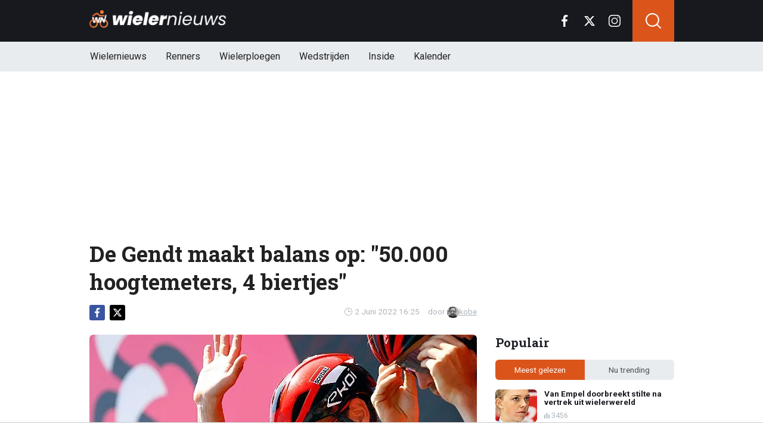

--- FILE ---
content_type: text/html; charset=utf-8
request_url: https://www.wielernieuws.be/news/1595/de-gendt-maakt-balans-op-50000-hoogtemeters-4-biertjes
body_size: 18831
content:
<!doctype html>
<html lang="nl">
<head>

  <!-- Global site tag (gtag.js) - Google Analytics -->
  <script async src="https://www.googletagmanager.com/gtag/js?id=G-YFXVXWJ2TR"></script>
  <script>
    window.dataLayer = window.dataLayer || [];
    function gtag(){
      dataLayer.push(arguments);}
    gtag('js', new Date());

    gtag('config', 'G-YFXVXWJ2TR');
  </script>
  <script>
    // 1. User engagement na 15 seconden
    setTimeout(function() {
      gtag('event', 'user_engagement_15s', {
        event_category: 'engagement',
        event_label: '15_seconds_on_page',
        non_interaction: false
      });
    }, 15000);

    // 2. User engagement na 30 seconden
    setTimeout(function() {
      gtag('event', 'user_engagement_30s', {
        event_category: 'engagement',
        event_label: '30_seconds_on_page',
        non_interaction: false
      });
    }, 30000);

    // 3. Scroll diepte 50% & 75%
    let scroll50 = false, scroll75 = false;
    window.addEventListener("scroll", function () {
      const maxScroll = Math.max(document.documentElement.scrollHeight, document.body.scrollHeight) - window.innerHeight;
      if (maxScroll <= 0) return;
      const scrolled = window.scrollY / maxScroll;
      if (!scroll50 && scrolled >= 0.5) {
        gtag('event', 'scroll_50_percent', {
          event_category: 'engagement',
          non_interaction: true
        });
        scroll50 = true;
      }
      if (!scroll75 && scrolled >= 0.75) {
        gtag('event', 'scroll_75_percent', {
          event_category: 'engagement',
          non_interaction: true
        });
        scroll75 = true;
      }
    });
  </script>





<link rel="preconnect" href="https://fonts.googleapis.com">
<link rel="preconnect" href="https://tags.refinery89.com">
    <meta charset="utf-8">
    <meta name="viewport" content="width=device-width, initial-scale=1">
    <link rel="stylesheet" href="https://www.wielernieuws.be/tpl/media/app/css/app.css?v=42" crossorigin="anonymous">
    <link rel="alternate" type="application/rss+xml" href="https://www.wielernieuws.be/feed/rss.php" title="WielerNieuws RSS">


    <title>De Gendt maakt balans op: "50.000 hoogtemeters, 4 biertjes" | WielerNieuws</title>
    <meta name="keywords" content="Lotto-Soudal,Giro d'Italia,Thomas De Gendt">
    <meta name="description" content="De strijd om de roze trui was weliswaar niet de meest hoogstaande, toch werd het over het algemeen een mooie 105de Giro d&#039;Italia. In ie...">
    <meta name="robots" content="max-image-preview:large, max-snippet:-1, max-video-preview:-1">

    <link rel="apple-touch-icon" sizes="180x180" href="https://www.wielernieuws.be/tpl/media/favicon/apple-touch-icon.png">
    <link rel="icon" type="image/png" sizes="192x192"  href="https://www.wielernieuws.be/tpl/media/favicon/android-chrome-192x192.png">
    <link rel="icon" type="image/png" sizes="512x512"  href="https://www.wielernieuws.be/tpl/media/favicon/android-chrome-512x512.png">
    <link rel="icon" type="image/png" sizes="32x32" href="https://www.wielernieuws.be/tpl/media/favicon/favicon-32x32.png">
    <link rel="icon" type="image/png" sizes="16x16" href="https://www.wielernieuws.be/tpl/media/favicon/favicon-16x16.png">
    <link rel="manifest" href="https://www.wielernieuws.be/tpl/media/favicon/manifest.json">
    <meta name="msapplication-TileColor" content="#ffffff">
    <meta name="msapplication-TileImage" content="https://www.wielernieuws.be/tpl/media/favicon/mstile-150x150.png">
    <meta name="theme-color" content="#ffffff">
    <meta name="twitter:widgets:theme" content="light">

    <meta property="og:image:width" content="1200" />
    <meta property="og:image:height" content="675" />
    <meta property="og:url" content="https://www.wielernieuws.be/news/1595/de-gendt-maakt-balans-op-50000-hoogtemeters-4-biertjes" />
    <meta property="og:type" content="website" />
    <meta property="og:title" content="De Gendt maakt balans op: &quot;50.000 hoogtemeters, 4 biertjes&quot;" />
    <meta property="og:description" content="De strijd om de roze trui was weliswaar niet de meest hoogstaande, toch werd het over het algemeen een mooie 105de Giro d&#039;Italia. In ie..." />
    <meta property="og:image" content="https://www.wielerimages.be/media/fotos/1200x675/0/Thomas-De-Gendt-Lotto-02-06-2022.webp" />
    <meta property="fb:pages" content="140980895979589" />
    <meta property="fb:app_id" content="165995230151284" />

    <link rel="canonical" href="https://www.wielernieuws.be/news/1595/de-gendt-maakt-balans-op-50000-hoogtemeters-4-biertjes" />


	<script async custom-element="amp-consent" src="https://cdn.ampproject.org/v0/amp-consent-0.1.js"></script><meta name="amp-consent-blocking" content="amp-ad">

    <!-- R89 -->
    <script src="https://www.wielernieuws.be/tpl/media/js/functions.js?v=3"></script>

    <!-- /end R89 -->
	<script async src="https://tags.refinery89.com/wielernieuwsbe.js"></script>

  <script src="https://cdn.onesignal.com/sdks/web/v16/OneSignalSDK.page.js" defer></script>
  <script>
    window.OneSignalDeferred = window.OneSignalDeferred || [];
    OneSignalDeferred.push(async function(OneSignal) {
      await OneSignal.init({
        appId: "1a560c0a-8d4f-4ffc-89e7-40ee7ebed6fe",
      });
    });
  </script>


  <!-- <meta name="apple-itunes-app" content="app-id=1618600800, affiliate-data=myAffiliateData, app-argument=myURL"> -->


  <script type="text/javascript">
  !function(){"use strict";function e(e){var t=!(arguments.length>1&&void 0!==arguments[1])||arguments[1],c=document.createElement("script");c.src=e,t?c.type="module":(c.async=!0,c.type="text/javascript",c.setAttribute("nomodule",""));var n=document.getElementsByTagName("script")[0];n.parentNode.insertBefore(c,n)}!function(t,c){!function(t,c,n){var a,o,r;n.accountId=6568,null!==(a=t.marfeel)&&void 0!==a||(t.marfeel={}),null!==(o=(r=t.marfeel).cmd)&&void 0!==o||(r.cmd=[]),t.marfeel.config=n;var i="https://sdk.mrf.io/statics";e("".concat(i,"/marfeel-sdk.js?id=").concat(c),!0),e("".concat(i,"/marfeel-sdk.es5.js?id=").concat(c),!1)}(t,c,arguments.length>2&&void 0!==arguments[2]?arguments[2]:{})}(window,6568,{} /* Config */)}();
  </script>
</head>

<body class="news">


<header class="header js-header">
    <div class="header-top container d-flex align-items-center justify-content-between">
        <div class="d-flex h-100 align-items-center">
            <div class="header-logo">
                <a href="https://www.wielernieuws.be/">
                    <img src="https://www.wielernieuws.be/tpl/media/app/images/wielernieuws-logo.png" alt="Wielernieuws" width="230" height="30" />
                </a>
            </div>
        </div>

        <div class="d-flex header-icons">
            <div class="header-socials js-header-socials d-none d-lg-block">
                <ul>
                    <li class="facebook">
                        <a href="https://www.facebook.com/bewielernieuws" target="_blank">
                            <svg width="26" height="26" viewBox="0 0 26 26" fill="none" xmlns="https://www.w3.org/2000/svg"><g clip-path="url(#a)"><path d="M17.33 4.317h2.374V.183C19.294.127 17.886 0 16.246 0c-3.422 0-5.767 2.153-5.767 6.109V9.75H6.703v4.621h3.776V26h4.63V14.373h3.624l.575-4.622h-4.2V6.567c.001-1.336.361-2.25 2.222-2.25Z" fill="currentColor"/></g><defs><clipPath id="a"><path fill="currentColor" d="M0 0h26v26H0z"/></clipPath></defs></svg>
                        </a>
                    </li>

                    <li class="twitter">
                        <a href="https://twitter.com/WielernieuwsB" target="_blank">
                            <svg height="26" viewBox="0 0 24 24" width="26" xmlns="https://www.w3.org/2000/svg"><path d="m18.244 2.25h3.308l-7.227 8.26 8.502 11.24h-6.657l-5.214-6.817-5.966 6.817h-3.31l7.73-8.835-8.156-10.665h6.826l4.713 6.231zm-1.161 17.52h1.833l-11.832-15.644h-1.967z" fill="currentColor"/></svg>
                        </a>
                    </li>

                    <li class="instagram">
                        <a href="https://www.instagram.com/wielernieuwsbe/" target="_blank">
                            <svg width="26" height="26" viewBox="0 0 26 26" fill="none" xmlns="https://www.w3.org/2000/svg"><path d="M18.448 0H7.553C3.388 0 0 3.388 0 7.553v10.894C0 22.612 3.388 26 7.553 26h10.894C22.612 26 26 22.612 26 18.448V7.553C26 3.388 22.612 0 18.448 0Zm5.52 18.447a5.528 5.528 0 0 1-5.52 5.522H7.553a5.528 5.528 0 0 1-5.522-5.521V7.553A5.528 5.528 0 0 1 7.553 2.03h10.894a5.528 5.528 0 0 1 5.522 5.522v10.894Z" fill="currentColor"/><path d="M13 5.992A7.016 7.016 0 0 0 5.992 13 7.016 7.016 0 0 0 13 20.008 7.016 7.016 0 0 0 20.008 13 7.016 7.016 0 0 0 13 5.992Zm0 11.985A4.982 4.982 0 0 1 8.023 13 4.982 4.982 0 0 1 13 8.023 4.982 4.982 0 0 1 17.977 13 4.982 4.982 0 0 1 13 17.977ZM20.11 6.906a1.016 1.016 0 1 0 0-2.031 1.016 1.016 0 0 0 0 2.031Z" fill="currentColor"/></svg>
                        </a>
                    </li>
                </ul>
            </div>

            <div class="header-search">
                <button type="button" class="header-search__trigger js-search-trigger">
                    <span class="icon icon-md icon-search"></span>
                </button>

                <div class="header-search__form js-search-form">
                    <form method="get" action="https://www.wielernieuws.be/zoeken/">
                        <div class="input-group">
                            <button type="submit" aria-label="Search" class="btn btn-search">
                                <span class="icon icon-sm icon-search"></span>
                            </button>

                            <input type="search" name="q" autocomplete="off" autocapitalize="off" placeholder="Zoeken..." aria-label="Zoeken..." value="" class="form-control">

                            <button type="button" aria-label="Close" class="btn btn-close js-search-trigger">
                                <span class="icon icon-sm icon-cross"></span>
                            </button>
                        </div>
                    </form>
                </div>
            </div>

            <button type="button" class="main-navigation__trigger js-mobile-navigation-trigger">
                <span></span>
                <span></span>
                <span></span>
            </button>
        </div>
    </div>

    <div class="main-navigation-wrapper">
        <div class="main-navigation js-main-navigation container">
            <div class="header-logo-small">
                <a href="https://www.wielernieuws.be/">
                    <img src="https://www.wielernieuws.be/tpl/media/app/images/wn-logo.svg" alt="Wielernieuws" width="40" height="50" />
                </a>
            </div>

            <ul class="main-navigation__list">
              <li><a href="https://www.wielernieuws.be">Wielernieuws</a></li>




                <li class="main-navigation__has-children">
                    <a href="#" class="js-mobile-navigation-trigger-subs">Renners</a>
                    <div class="main-navigation__sub">
                        <ul>
                            <li><a href="https://www.wielernieuws.be/renners/wout-van-aert">Wout van Aert</a></li>
                            <li><a href="https://www.wielernieuws.be/renners/remco-evenepoel">Remco Evenepoel</a></li>
                            <li><a href="https://www.wielernieuws.be/renners/mathieu-van-der-poel">Mathieu van der Poel</a></li>
                            <li><a href="https://www.wielernieuws.be/renners/lotte-kopecky">Lotte Kopecky</a></li>
                            <li><a href="https://www.wielernieuws.be/renners/tadej-pogacar">Tadej Pogacar</a></li>
                            <li><a href="https://www.wielernieuws.be/renners/thibau-nys">Thibau Nys</a></li>


                        </ul>
                    </div>
                </li>

                <li class="main-navigation__has-children">
                    <a href="#" class="js-mobile-navigation-trigger-subs">Wielerploegen</a>
                    <div class="main-navigation__sub">
                        <ul>
                            <li><a href="/team/soudal-quick-step">Soudal Quick-Step</a></li>
                            <li><a href="/team/team-visma-lease-a-bike">Team Visma Lease a Bike</a></li>
                            <li><a href="/team/uae-team-emirates-xrg">UAE Team Emirates</a></li>
                            <li><a href="/team/alpecin-deceuninck">Alpecin - Deceuninck</a></li>
                            <li><a href="/team/lidl-trek">Lidl - Trek</a></li>
                            <li><a href="/team/lotto">Lotto</a></li>


                        </ul>
                    </div>
                </li>
                <li class="main-navigation__has-children">
                    <a href="#" class="js-mobile-navigation-trigger-subs">Wedstrijden</a>
                    <div class="main-navigation__sub">
                        <ul>
                            <li><a href="https://www.wielernieuws.be/wedstrijden/tour-de-france">Tour de France</a></li>
                            <li><a href="https://www.wielernieuws.be/wedstrijden/vuelta">Vuelta</a></li>
                            <li><a href="https://www.wielernieuws.be/wedstrijden/giro">Giro</a></li>
                            <li><a href="https://www.wielernieuws.be/wedstrijden/ronde-van-vlaanderen">Ronde van Vlaanderen</a></li>
                        </ul>
                    </div>
                </li>

                                <li><a href="https://www.wielernieuws.be/inside">Inside</a></li>

                                <li class="main-navigation__has-children">
                                    <a href="#" class="js-mobile-navigation-trigger-subs">Kalender</a>
                                    <div class="main-navigation__sub">
                                        <ul>
                                            <li><a href="https://www.wielernieuws.be/wielerkalender">Wielerkalender</a></li>
                                            <li><a href="https://www.wielernieuws.be/veldritkalender">Veldritkalender</a></li>



                                        </ul>
                                    </div>
                                </li>


                <!--  <li><a href="https://www.wielernieuws.be/fietstoerisme">Fietstoerisme</a></li>
                    <li><a href="https://www.wielernieuws.be/materiaalzone">Materiaalzone</a></li> -->
                <!-- <li><a href="https://www.wielernieuws.be/renners/wout-van-aert">Wout van Aert</a></li>
                <li><a href="https://www.wielernieuws.be/renners/remco-evenepoel">Remco Evenepoel</a></li>
                <li><a href="https://www.wielernieuws.be/renners/mathieu-van-der-poel">Mathieu van der Poel</a></li> -->

                <!-- <li><a href="https://www.wielernieuws.be/wielerkalender">Wielerkalender</a></li> -->


                <!-- <li class="main-navigation__has-children">
                    <a href="#" class="js-mobile-navigation-trigger-subs">Wielrennen</a>
                    <div class="main-navigation__sub">
                        <ul>
                            <li><a href="https://www.wielernieuws.be/veldrijden">Veldrijden</a></li>
                            <li><a href="https://www.wielernieuws.be/mountainbike">Mountainbike</a></li>
                            <li><a href="https://www.wielernieuws.be/baanwielrennen">Baanwielrennen</a></li>
                        </ul>
                    </div>
                </li> -->

            </ul>

            <div class="main-navigation__socials d-block d-lg-none">
                <ul>
                    <li class="facebook">
                        <a href="https://www.facebook.com/bewielernieuws" target="_blank">
                            <span class="icon icon-md icon-facebook"></span>
                        </a>
                    </li>

                    <li class="twitter">
                        <a href="https://twitter.com/WielernieuwsB" target="_blank">
                            <span class="icon icon-md icon-twitter"></span>
                        </a>
                    </li>

                    <li class="instagram">
                        <a href="https://www.instagram.com/wielernieuwsbe/" target="_blank">
                            <span class="icon icon-md icon-instagram"></span>
                        </a>
                    </li>
                </ul>
            </div>
        </div>
    </div>
</header>

<div class="header-banner position-relative mt-3">
    <!-- R89 billboard -->
    <div style="min-height:250px;" class="r89-desktop-billboard-atf d-none d-md-block"></div>
    <div class="loader"></div>
    <!-- /end R89 billboard -->
</div>



<div class="container" >


    <!-- headline, date -->
    <div class="headline">
        <h1 class="mt-3" itemprop="headline">
            De Gendt maakt balans op: "50.000 hoogtemeters, 4 biertjes"
        </h1>

        <div class="d-flex justify-content-end mt-2">
            <time itemprop="datePublished" class="d-flex align-items-center">
                <span class="icon icon-xs icon-gray icon-clock me-1"></span>
                2 Juni 2022 16:25
            </time>

            <span class="author-link">door <a href="/auteur/kobe" itemprop="author"><img src="https://www.wielerimages.be/media/fotos/120x115/0/profiel-kobe.webp" width="16px"
                                                                                                       alt="kobe">kobe</a></span>
        </div>
    </div>
    <!-- /end headline, date -->

        <!-- social sticky -->
    <div class="social-sticky" data-sticky-socials="true">
        <div class="headline">
            <ul>
                <li class="facebook">
                    <a href="https://www.facebook.com/sharer/sharer.php?u=https://www.wielernieuws.be/news/1595/de-gendt-maakt-balans-op-50000-hoogtemeters-4-biertjes" target="_blank">
                        <span class="icon icon-xs icon-facebook"></span>
                    </a>
                </li>

                <li class="twitter">
                    <a href="https://twitter.com/intent/tweet?url=https://www.wielernieuws.be/news/1595/de-gendt-maakt-balans-op-50000-hoogtemeters-4-biertjes&text=">
                        <span class="icon icon-xs icon-twitter"></span>
                    </a>
                </li>

                <li class="whatsapp d-block d-md-none">
                    <a href="whatsapp://send?text=https://www.wielernieuws.be/news/1595/de-gendt-maakt-balans-op-50000-hoogtemeters-4-biertjes" data-action="share/whatsapp/share">
                        <span class="icon icon-xs icon-whatsapp"></span>
                    </a>
                </li>
            </ul>
        </div>
    </div>
    <!-- /end social sticky -->

    <div class="d-flex justify-content-between article-layout">
        <div class="content">

            <!-- photo -->
            <div class="headline-photo">
                <figure itemprop="image" itemscope="" itemtype="https://schema.org/ImageObject">
                    <img src="https://www.wielerimages.be/media/fotos/650x320/0/Thomas-De-Gendt-Lotto-02-06-2022.webp" width="650"
                         alt="De Gendt maakt balans op: "50.000 hoogtemeters, 4 biertjes"" class="headline-photo__img" fetchPriority="high">
					<meta itemprop="url" content="https://www.wielerimages.be/media/fotos/650x320/0/Thomas-De-Gendt-Lotto-02-06-2022.webp">

                    <figcaption>
                        <span>Foto: © PhotoNews</span>
                    </figcaption>
                </figure>
            </div>
            <!-- end photo -->

			<script type="application/ld+json">
				{
				  "@context": "https://schema.org",
				  "@type": "NewsArticle",
				  "headline": "De Gendt maakt balans op: '50.000 hoogtemeters, 4 biertjes'",
				  "description": "De strijd om de roze trui was weliswaar niet de meest hoogstaande, toch werd het over het algemeen een mooie 105de Giro d'Italia. In ieder g...",
				  "articleBody": "De strijd om de roze trui was weliswaar niet de meest hoogstaande, toch werd het over het algemeen een mooie 105de Giro d'Italia. In ieder geval hebben de parcoursbouwers het peloton niet gespaard in de voorbije weken. Iets waar Thomas De Gendt over kan meespreken. In aanloop naar de Ronde van Italië temperde De Gendt nog alle verwachtingen. Door een verstoorde voorbereiding verscheen hij immers niet in topvorm aan de start. Hij wou zich dan ook vooral ten dienste stellen van sprinter Caleb Ewan. Maar de ontsnappingskoning van Lotto-Soudal vond zijn goede benen sneller dan verwacht terug. Zo wist hij op fraaie wijze de achtste etappe te winnen. Hierdoor was de Giro ook meteen geslaagd voor de 35-jarige. Op Twitter maakte hij alvast nog eens de balans op van de afgelopen weken. Zo werkte hij net zoals de andere renners 3859 km op de fiets af. Daar deed hij net geen 105 uren over. Daarnaast maakte De Gendt zo'n 50378 en kon hij net geen 100.000 kilocalorieën verbranden.70 UUR IN BUS En de Semmerzakenaar deelde nog enkele opvallende cijfers. Tijdens de verplaatsingen tussen de ritten, zat hij bijvoorbeeld een slordige 70 uur in de ploegbus. Daar kwamen ook nog eens drie vluchten en één verplaatsing met de ferry bovenop. In totaal vertoefde hij in 20 verschillende hotels. En om te ontspannen consumeerde hij tijdens de Giro ook vier biertjes. My Giro in numbers. 3859km/104h36m spend on a bike. 3150km/70h spend in the bus/car. 3 flights. 1 ferry. 99296 kcal used and eaten. 50378m elevation gain. 20 different hotels. 4 beers. 1 stagewin. Pain in legs, unlimited.— Thomas De Gendt (@DeGendtThomas) June 1, 2022 ",
				  "url": "https://www.wielernieuws.be/news/1595/de-gendt-maakt-balans-op-50000-hoogtemeters-4-biertjes",
                  "articleSection": "Wielrennen",
				  "mainEntityOfPage": {
					"@id": "https://www.wielernieuws.be/news/1595/de-gendt-maakt-balans-op-50000-hoogtemeters-4-biertjes"
				  },
				  "inLanguage": "nl",
                  "isAccessibleForFree": true,
                  "wordCount": 269,
				  "publisher": {
                    "@id": "https://www.wielernieuws.be/#organization",
				  	"@type": "Organization",
					"name": "WielerNieuws.be",
					"url": "https://www.wielernieuws.be/"
				  },
				  "author": {
				    "@type": "Person",
				    "name": "kobe",
					"url": "https://www.wielernieuws.be/auteur/kobe",
					"@id": "https://www.wielernieuws.be/auteur/kobe"
				  },
				  "image": "https://www.wielerimages.be/media/fotos/1200x675/0/Thomas-De-Gendt-Lotto-02-06-2022.webp",
				  "thumbnailurl": "https://www.wielerimages.be/media/fotos/1200x675/0/Thomas-De-Gendt-Lotto-02-06-2022.webp",
				  "datePublished": "2022-06-02T14:25:00Z",
				  "dateModified": "2022-06-02T14:25:00Z"
				}
			</script>

            <!-- article -->
            <div class="article" itemprop="articleBody">
                <p class="article__intro">
                    De strijd om de roze trui was weliswaar niet de meest hoogstaande, toch werd het over het algemeen een mooie 105de <a href='/wedstrijden/giro'>Giro</a> d'Italia. In ieder geval hebben de parcoursbouwers het peloton niet gespaard in de voorbije weken. Iets waar Thomas De Gendt over kan meespreken.
                </p>

                <div class="r89-desktop-video-outstream"></div>
                <div class="r89-mobile-video-outstream"></div>
                <!--  <div id="outb_readmore_oud"></div> -->

            <!--    <div class="position-relative mb-3">
                    <div style="min-height:380px;" class="r89-mobile-rectangle-mid d-block d-md-none"></div>
                    <div class="loader"></div>
                </div> -->

                    <!--<a href="#" class="read-more-block">
                        <div class="read-more-block__photo">
                            <img src="https://www.wielerimages.be/media/fotos/70x55/0/ine-beyen-04-04-2025.webp" width="70" alt="Ine Beyen hard voor Lotte Kopecky: 'Ze heeft een groot probleem'" loading="lazy">
                        </div>

                        <div class="read-more-block__content">
                            <span class="read-more-block__label">Lees meer</span>
                            <h5 class="read-more-block__title">Ine Beyen hard voor Lotte Kopecky: 'Ze heeft een groot probleem'</h5>
                        </div>
                    </a>-->

                    <br>
In aanloop naar de Ronde van Italië temperde De Gendt nog alle verwachtingen. Door een verstoorde voorbereiding verscheen hij immers niet in topvorm aan de start. Hij wou zich dan ook vooral ten dienste stellen van sprinter Caleb Ewan. Maar de ontsnappingskoning van Lotto-Soudal vond zijn goede benen sneller dan verwacht terug. Zo wist hij op fraaie wijze de achtste etappe te winnen.<br><br>
Hierdoor was de <a href='/wedstrijden/giro'>Giro</a> ook meteen geslaagd voor de 35-jarige. Op Twitter maakte hij alvast nog eens de balans op van de afgelopen weken. Zo werkte hij net zoals de andere renners 3859 km op de fiets af. Daar deed hij net geen 105 uren over. Daarnaast maakte De Gendt zo'n 50378 en kon hij net geen 100.000 kilocalorieën verbranden.<br><br><b>70 UUR IN BUS</b><br>
En de Semmerzakenaar deelde nog enkele opvallende cijfers. Tijdens de verplaatsingen tussen de ritten, zat hij bijvoorbeeld een slordige 70 uur in de ploegbus. Daar kwamen ook nog eens drie vluchten en één verplaatsing met de ferry bovenop. In totaal vertoefde hij in 20 verschillende hotels. En om te ontspannen consumeerde hij tijdens de Giro ook vier biertjes.<br><br>
<blockquote class="twitter-tweet"><p lang="en" dir="ltr">My Giro in numbers. 3859km/104h36m spend on a bike. 3150km/70h spend in the bus/car. 3 flights. 1 ferry. 99296 kcal used and eaten. 50378m elevation gain. 20 different hotels. 4 beers. 1 stagewin. Pain in legs, unlimited.</p>— Thomas De Gendt (@DeGendtThomas) <a href="https://twitter.com/DeGendtThomas/status/1531895016284725250?ref_src=twsrc%5Etfw">June 1, 2022</a></blockquote> <script async="" src="https://platform.twitter.com/widgets.js" charset="utf-8"></script>






            </div>
            <!-- end article -->

	<!--		<h3 style="font-size: 17px; margin-bottom: 4px;">&#128293; Populair bij onze lezers</h3>

			<div class="article-list-grid article-list-grid-small" style="margin-bottom: 24px;">
				<div class="article-list__item -related">
					<a href="/news/42771/bondscoach-ziet-kleine-kans-op-wkstunt-ideaal-voor-hem" class="article-list__url">
						<div class="article-list__photo">
							<img src="https://www.wielerimages.be/media/fotos/120x115/0/angelo-de-clercq-28-01-26.webp" width="70" alt="Bondscoach ziet (kleine) kans op WK-stunt: "Ideaal voor hem"" loading="lazy">
						</div>

						<div class="article-list__content">
							<h5 class="h3">Bondscoach ziet (kleine) kans op WK-stunt: "Ideaal voor hem"</h5>
						</div>
					</a>
				</div>
				<div class="article-list__item -related">
					<a href="/news/42783/evenepoel-teruggefloten-door-red-bullbora-100-procent-zeker" class="article-list__url">
						<div class="article-list__photo">
							<img src="https://www.wielerimages.be/media/fotos/120x115/0/remco-evenepoel-16-01-26.webp" width="70" alt="Evenepoel teruggefloten door Red Bull-Bora: "100 procent zeker!"" loading="lazy">
						</div>

						<div class="article-list__content">
							<h5 class="h3">Evenepoel teruggefloten door Red Bull-Bora: "100 procent zeker!"</h5>
						</div>
					</a>
				</div>
			</div>
-->

<!--			<h3>Zie ook:</h3>
            <div class="article-list-grid article-list-grid-small">
                <!-- START BLOCK : RELEVANT -- >
                <div class="article-list__item -related">
                    <a href="" class="article-list__url">
                        <div class="article-list__content">
                            <h5 class="h3"></h5>
                        </div>
                    </a>
                </div>
                <!-- END BLOCK : RELEVANT -- >
            </div>
-->
<div class="articles-hot-mobile">
    <div class="block mt-4">
        <div class="heading">
            <h4>🚀 Iedereen leest dit nu</h4>
        </div>
    </div>

    <div id="hot-articles" class="article-list article-list-grid article-list-grid-small">
        <div class="article-list__item">
            <a href="/news/42710/van-der-poel-steekt-de-draak-met-de-vlaeminck-geniet-ik-wel-van" class="article-list__url">
                <div class="article-list__photo">
                    <img src="https://www.wielerimages.be/media/fotos/320x180/0/mathieu-van-der-poel-27-01-26.webp" width="320" height="180" alt="Van der Poel steekt de draak met De Vlaeminck: &quot;Geniet ik wel van&quot;" loading="lazy">
                </div>

                <div class="article-list__content">
                    <h5 class="h3">Van der Poel steekt de draak met De Vlaeminck: &quot;Geniet ik wel van&quot;</h5>

                    <div class="date-votes">
                        <div class="votes">
                            1191
                        </div>
                    </div>
                </div>
            </a>
        </div>
        <div class="article-list__item">
            <a href="/news/42680/van-empel-doorbreekt-stilte-na-vertrek-uit-wielerwereld" class="article-list__url">
                <div class="article-list__photo">
                    <img src="https://www.wielerimages.be/media/fotos/320x180/0/fem-van-empel-07-01-26.webp" width="320" height="180" alt="Van Empel doorbreekt stilte na vertrek uit wielerwereld" loading="lazy">
                </div>

                <div class="article-list__content">
                    <h5 class="h3">Van Empel doorbreekt stilte na vertrek uit wielerwereld</h5>

                    <div class="date-votes">
                        <div class="votes">
                            3456
                        </div>
                    </div>
                </div>
            </a>
        </div>
    </div>
</div>

<div class="poll mt-3 mt-md-4 js-outbrain-selector">
    <p class="poll__title">
        <span class="poll__question">Denkt u dat De Gendt ooit nog een etappe in een grote ronde wint?</span>
    </p>

    <div id="pollresult">
        <form>
            <label class="poll__item">
                <input type="checkbox" id="pollBtn_LYsMk+K92MQ9RYGOhJ8Gnw==" class="poll__checkbox">
                Ik sluit het zeker niet uit
            </label>
            <label class="poll__item">
                <input type="checkbox" id="pollBtn_xGvsf+N5pMJK4TNeAqjOtQ==" class="poll__checkbox">
                Wordt een moeilijk verhaal vrees ik
            </label>
        </form>
	</div>

    <div id='wninfo' class="mb-4"></div>
    <div id='chimp' class="mb-4"></div>
</div>




<!-- tags -->
<div class="mt-3 mt-md-4 article__tags">
    <div class="tags">
      <ul>
          <li>
                <a href="/tags/lotto-soudal">Lotto-Soudal</a>
            </li>
          <li>
                <a href="https://www.wielernieuws.be/wedstrijden/giro">Giro d'Italia</a>
            </li>
          <li>
                <a href="/tags/thomas-de-gendt">Thomas De Gendt</a>
            </li>
        </ul>
    </div>
</div>
<!-- /end tags -->









            <div class="OUTBRAIN" data-src="https://www.wielernieuws.be/news/1595/de-gendt-maakt-balans-op-50000-hoogtemeters-4-biertjes" data-widget-id="AR_1"></div>
            <!-- <script type="text/javascript" async="async" src="//widgets.outbrain.com/outbrain.js"></script> -->

          <!--  <div class="newsletter">
                <h5 class="h4 my-0">Mis niets van het laatste wielernieuws!</h5>
                <p class="mb-0">Schrijf je in voor onze nieuwsbrief</p> -->

                <!-- mailchimp form -->
            <!--    <form action="https://voetbalnieuws.us4.list-manage.com/subscribe/post?u=323be75796b79e8d103058382&amp;id=a974d58e26" method="post" name="mc-embedded-subscribe-form" target="_blank" class="mt-3">
                    <div class="input-group">
                        <input type="email" class="form-control border-0" value="" name="EMAIL" placeholder="E-mailadres" aria-label="E-mailadres" required>
                        <button type="submit" class="btn btn-secondary">Inschrijven</button>
                    </div>
                </form> -->
                <!-- end mailchimp form -->
          <!--  </div> -->

            <div class="article-list article-list-list mt-4 js-article-list article__latest-news">
                <h4 class="h3 mt-4">Meest recent</h4>



                <div class="article-list__item 0">
                    <a href="/news/42796/twee-op-twee-voor-milan-in-middenoosten" class="article-list__url">
                        <div class="article-list__photo">
                            <img src="https://www.wielerimages.be/media/fotos/120x115/0/milan-alula.webp" width="120" alt="Twee op twee voor Milan in Midden-Oosten" loading="lazy">
                        </div>

                        <div class="article-list__content">
                            <h5 class="h3">Twee op twee voor Milan in Midden-Oosten</h5>
                            <p> ...</p>

                            <div class="date-votes">
                                <time datetime="16:01" class="time">
                                    <span class="flag flag-sm flag-SA"></span>
                                    16:01
                                </time>

                                <div class="votes">
                                    0
                                </div>
                            </div>

                            <div class="list-votes">
                                0
                            </div>
                        </div>
                    </a>
                </div>



                <div class="article-list__item 0">
                    <a href="/news/42791/plots-twijfels-rondom-deelname-van-der-poel-besluit-komt-pas-lastminute" class="article-list__url">
                        <div class="article-list__photo">
                            <img src="https://www.wielerimages.be/media/fotos/120x115/0/mathieu-van-der-poell-27-01-26.webp" width="120" alt="Plots twijfels rondom deelname Van der Poel: Besluit komt pas last-minute" loading="lazy">
                        </div>

                        <div class="article-list__content">
                            <h5 class="h3">Plots twijfels rondom deelname Van der Poel: Besluit komt pas last-minute</h5>
                            <p> ...</p>

                            <div class="date-votes">
                                <time datetime="15:01" class="time">
                                    <span class="flag flag-sm flag-BE"></span>
                                    15:01
                                </time>

                                <div class="votes">
                                    40
                                </div>
                            </div>

                            <div class="list-votes">
                                40
                            </div>
                        </div>
                    </a>
                </div>



                <div class="article-list__item 0">
                    <a href="/news/42788/remco-evenepoel-zorgt-plots-voor-aangename-verrassing" class="article-list__url">
                        <div class="article-list__photo">
                            <img src="https://www.wielerimages.be/media/fotos/120x115/0/remco-evenepoel-23-01-26.webp" width="120" alt="Remco Evenepoel zorgt plots voor aangename verrassing" loading="lazy">
                        </div>

                        <div class="article-list__content">
                            <h5 class="h3">Remco Evenepoel zorgt plots voor aangename verrassing</h5>
                            <p> ...</p>

                            <div class="date-votes">
                                <time datetime="12:00" class="time">
                                    <span class="flag flag-sm flag-BE"></span>
                                    12:00
                                </time>

                                <div class="votes">
                                    31
                                </div>
                            </div>

                            <div class="list-votes">
                                31
                            </div>
                        </div>
                    </a>
                </div>



                <div class="article-list__item 0">
                    <a href="/news/42786/tom-dumoulin-dropt-gevoelige-uithaal-richting-vismalab" class="article-list__url">
                        <div class="article-list__photo">
                            <img src="https://www.wielerimages.be/media/fotos/120x115/0/dumoulin.webp" width="120" alt="Tom Dumoulin dropt gevoelige uithaal richting Visma-LaB" loading="lazy">
                        </div>

                        <div class="article-list__content">
                            <h5 class="h3">Tom Dumoulin dropt gevoelige uithaal richting Visma-LaB</h5>
                            <p> ...</p>

                            <div class="date-votes">
                                <time datetime="11:14" class="time">
                                    <span class="flag flag-sm flag-NL"></span>
                                    11:14
                                </time>

                                <div class="votes">
                                    23
                                </div>
                            </div>

                            <div class="list-votes">
                                23
                            </div>
                        </div>
                    </a>
                </div>



                <div class="article-list__item 0">
                    <a href="/news/42783/evenepoel-teruggefloten-door-red-bullbora-100-procent-zeker" class="article-list__url">
                        <div class="article-list__photo">
                            <img src="https://www.wielerimages.be/media/fotos/120x115/0/remco-evenepoel-16-01-26.webp" width="120" alt="Evenepoel teruggefloten door Red Bull-Bora: &quot;100 procent zeker!&quot;" loading="lazy">
                        </div>

                        <div class="article-list__content">
                            <h5 class="h3">Evenepoel teruggefloten door Red Bull-Bora: &quot;100 procent zeker!&quot;</h5>
                            <p> ...</p>

                            <div class="date-votes">
                                <time datetime="10:09" class="time">
                                    <span class="flag flag-sm flag-BE"></span>
                                    10:09
                                </time>

                                <div class="votes">
                                    106
                                </div>
                            </div>

                            <div class="list-votes">
                                106
                            </div>
                        </div>
                    </a>
                </div>



                <div class="article-list__item 0">
                    <a href="/news/42780/roodhooft-zet-belgische-selectie-met-voeten-op-de-grond" class="article-list__url">
                        <div class="article-list__photo">
                            <img src="https://www.wielerimages.be/media/fotos/120x115/0/philip-roodhooft-28-01-26.webp" width="120" alt="Roodhooft zet Belgische selectie met voeten op de grond" loading="lazy">
                        </div>

                        <div class="article-list__content">
                            <h5 class="h3">Roodhooft zet Belgische selectie met voeten op de grond</h5>
                            <p> ...</p>

                            <div class="date-votes">
                                <time datetime="09:17" class="time">
                                    <span class="flag flag-sm flag-BE"></span>
                                    09:17
                                </time>

                                <div class="votes">
                                    152
                                </div>
                            </div>

                            <div class="list-votes">
                                152
                            </div>
                        </div>
                    </a>
                </div>



                <div class="article-list__item 0">
                    <a href="/news/42778/wout-van-aert-ontvangt-dan-toch-verrassende-opsteker" class="article-list__url">
                        <div class="article-list__photo">
                            <img src="https://www.wielerimages.be/media/fotos/120x115/0/gravaa-wva-header-14-02-25.webp" width="120" alt="Wout van Aert ontvangt dan toch verrassende opsteker" loading="lazy">
                        </div>

                        <div class="article-list__content">
                            <h5 class="h3">Wout van Aert ontvangt dan toch verrassende opsteker</h5>
                            <p> ...</p>

                            <div class="date-votes">
                                <time datetime="08:35" class="time">
                                    <span class="flag flag-sm flag-BE"></span>
                                    08:35
                                </time>

                                <div class="votes">
                                    125
                                </div>
                            </div>

                            <div class="list-votes">
                                125
                            </div>
                        </div>
                    </a>
                </div>



                <div class="article-list__item 0">
                    <a href="/news/42771/bondscoach-ziet-kleine-kans-op-wkstunt-ideaal-voor-hem" class="article-list__url">
                        <div class="article-list__photo">
                            <img src="https://www.wielerimages.be/media/fotos/120x115/0/angelo-de-clercq-28-01-26.webp" width="120" alt="Bondscoach ziet (kleine) kans op WK-stunt: &quot;Ideaal voor hem&quot;" loading="lazy">
                        </div>

                        <div class="article-list__content">
                            <h5 class="h3">Bondscoach ziet (kleine) kans op WK-stunt: &quot;Ideaal voor hem&quot;</h5>
                            <p> ...</p>

                            <div class="date-votes">
                                <time datetime="08:00" class="time">
                                    <span class="flag flag-sm flag-BE"></span>
                                    08:00
                                </time>

                                <div class="votes">
                                    130
                                </div>
                            </div>

                            <div class="list-votes">
                                130
                            </div>
                        </div>
                    </a>
                </div>



                <div class="article-list__item 0">
                    <a href="/news/42770/van-der-poel-heeft-passende-repliek-op-woorden-sven-nys" class="article-list__url">
                        <div class="article-list__photo">
                            <img src="https://www.wielerimages.be/media/fotos/120x115/0/mathieu-van-der-poel-20-01-26.webp" width="120" alt="Van der Poel heeft passende repliek op woorden Sven Nys" loading="lazy">
                        </div>

                        <div class="article-list__content">
                            <h5 class="h3">Van der Poel heeft passende repliek op woorden Sven Nys</h5>
                            <p> ...</p>

                            <div class="date-votes">
                                <time datetime="07:20" class="time">
                                    <span class="flag flag-sm flag-NL"></span>
                                    07:20
                                </time>

                                <div class="votes">
                                    580
                                </div>
                            </div>

                            <div class="list-votes">
                                580
                            </div>
                        </div>
                    </a>
                </div>



                <div class="article-list__item 0">
                    <a href="/news/42766/details-bekend-over-toekomst-egan-bernal" class="article-list__url">
                        <div class="article-list__photo">
                            <img src="https://www.wielerimages.be/media/fotos/120x115/0/egen-bernal-giro-25-05.webp" width="120" alt="&#039;Details bekend over toekomst Egan Bernal&#039;" loading="lazy">
                        </div>

                        <div class="article-list__content">
                            <h5 class="h3">&#039;Details bekend over toekomst Egan Bernal&#039;</h5>
                            <p> ...</p>

                            <div class="date-votes">
                                <time datetime="21:01" class="time">
                                    <span class="flag flag-sm flag-CO"></span>
                                    21:01
                                </time>

                                <div class="votes">
                                    15
                                </div>
                            </div>

                            <div class="list-votes">
                                15
                            </div>
                        </div>
                    </a>
                </div>



                <div class="article-list__item 0">
                    <a href="/news/42763/opnieuw-dopinggeval-in-peloton-renner-geschorst" class="article-list__url">
                        <div class="article-list__photo">
                            <img src="https://www.wielerimages.be/media/fotos/120x115/0/doping.webp" width="120" alt="Opnieuw dopinggeval in peloton: Renner geschorst" loading="lazy">
                        </div>

                        <div class="article-list__content">
                            <h5 class="h3">Opnieuw dopinggeval in peloton: Renner geschorst</h5>
                            <p> ...</p>

                            <div class="date-votes">
                                <time datetime="20:01" class="time">
                                    <span class="flag flag-sm flag-CO"></span>
                                    20:01
                                </time>

                                <div class="votes">
                                    26
                                </div>
                            </div>

                            <div class="list-votes">
                                26
                            </div>
                        </div>
                    </a>
                </div>



                <div class="article-list__item 0">
                    <a href="/news/42755/matthews-schokt-wielerwereld-was-bijna-dood" class="article-list__url">
                        <div class="article-list__photo">
                            <img src="https://www.wielerimages.be/media/fotos/120x115/0/michael-matthews-1306-25.webp" width="120" alt="Matthews schokt wielerwereld: &quot;Was bijna dood&quot;" loading="lazy">
                        </div>

                        <div class="article-list__content">
                            <h5 class="h3">Matthews schokt wielerwereld: &quot;Was bijna dood&quot;</h5>
                            <p> ...</p>

                            <div class="date-votes">
                                <time datetime="19:01" class="time">
                                    <span class="flag flag-sm flag-AU"></span>
                                    19:01
                                </time>

                                <div class="votes">
                                    2
                                </div>
                            </div>

                            <div class="list-votes">
                                2
                            </div>
                        </div>
                    </a>
                </div>



                <div class="article-list__item 0">
                    <a href="/news/42751/merlier-krijgt-flinke-uppercut-te-verwerken" class="article-list__url">
                        <div class="article-list__photo">
                            <img src="https://www.wielerimages.be/media/fotos/120x115/0/tim-merlier-17-10-25.webp" width="120" alt="Merlier krijgt flinke uppercut te verwerken" loading="lazy">
                        </div>

                        <div class="article-list__content">
                            <h5 class="h3">Merlier krijgt flinke uppercut te verwerken</h5>
                            <p> ...</p>

                            <div class="date-votes">
                                <time datetime="18:01" class="time">
                                    <span class="flag flag-sm flag-BE"></span>
                                    18:01
                                </time>

                                <div class="votes">
                                    68
                                </div>
                            </div>

                            <div class="list-votes">
                                68
                            </div>
                        </div>
                    </a>
                </div>



                <div class="article-list__item 0">
                    <a href="/news/42748/grote-verbazing-rond-van-der-poel-dit-heb-ik-nog-nooit-gezien" class="article-list__url">
                        <div class="article-list__photo">
                            <img src="https://www.wielerimages.be/media/fotos/120x115/0/van-der-poel-mathieu-30-12-25.webp" width="120" alt="Grote verbazing rond Van Der Poel: “Dit heb ik nog nooit gezien”" loading="lazy">
                        </div>

                        <div class="article-list__content">
                            <h5 class="h3">Grote verbazing rond Van Der Poel: “Dit heb ik nog nooit gezien”</h5>
                            <p> ...</p>

                            <div class="date-votes">
                                <time datetime="17:08" class="time">
                                    <span class="flag flag-sm flag-NL"></span>
                                    17:08
                                </time>

                                <div class="votes">
                                    518
                                </div>
                            </div>

                            <div class="list-votes">
                                518
                            </div>
                        </div>
                    </a>
                </div>



                <div class="article-list__item 0">
                    <a href="/news/42744/adrie-van-der-poel-spreekt-klare-taal-over-prestaties-van-mathieu" class="article-list__url">
                        <div class="article-list__photo">
                            <img src="https://www.wielerimages.be/media/fotos/120x115/0/adrie-mathieu-van-der-poel-03-01-26.webp" width="120" alt="Adrie van der Poel spreekt klare taal over prestaties van Mathieu" loading="lazy">
                        </div>

                        <div class="article-list__content">
                            <h5 class="h3">Adrie van der Poel spreekt klare taal over prestaties van Mathieu</h5>
                            <p> ...</p>

                            <div class="date-votes">
                                <time datetime="16:12" class="time">
                                    <span class="flag flag-sm flag-NL"></span>
                                    16:12
                                </time>

                                <div class="votes">
                                    162
                                </div>
                            </div>

                            <div class="list-votes">
                                162
                            </div>
                        </div>
                    </a>
                </div>



                <div class="article-list__item 0">
                    <a href="/news/42739/vismalease-a-bike-zaait-heel-wat-mysterie-je-zult-het-wel-zien" class="article-list__url">
                        <div class="article-list__photo">
                            <img src="https://www.wielerimages.be/media/fotos/120x115/0/visma-lease-a-bike-15-01-26.webp" width="120" alt="Visma-Lease a Bike zaait heel wat mysterie: “Je zult het wel zien”" loading="lazy">
                        </div>

                        <div class="article-list__content">
                            <h5 class="h3">Visma-Lease a Bike zaait heel wat mysterie: “Je zult het wel zien”</h5>
                            <p> ...</p>

                            <div class="date-votes">
                                <time datetime="15:08" class="time">
                                    <span class="flag flag-sm flag-NL"></span>
                                    15:08
                                </time>

                                <div class="votes">
                                    18
                                </div>
                            </div>

                            <div class="list-votes">
                                18
                            </div>
                        </div>
                    </a>
                </div>



                <div class="article-list__item 0">
                    <a href="/news/42736/herygers-spreekt-zich-duidelijk-uit-over-crosspensioen-van-der-poel" class="article-list__url">
                        <div class="article-list__photo">
                            <img src="https://www.wielerimages.be/media/fotos/120x115/0/mvdp-gavere.webp" width="120" alt="Herygers spreekt zich duidelijk uit over crosspensioen Van der Poel" loading="lazy">
                        </div>

                        <div class="article-list__content">
                            <h5 class="h3">Herygers spreekt zich duidelijk uit over crosspensioen Van der Poel</h5>
                            <p> ...</p>

                            <div class="date-votes">
                                <time datetime="14:12" class="time">
                                    <span class="flag flag-sm flag-NL"></span>
                                    14:12
                                </time>

                                <div class="votes">
                                    53
                                </div>
                            </div>

                            <div class="list-votes">
                                53
                            </div>
                        </div>
                    </a>
                </div>



                <div class="article-list__item 0">
                    <a href="/news/42728/van-der-poel-bezorgt-belgen-nu-al-fikse-wkkater" class="article-list__url">
                        <div class="article-list__photo">
                            <img src="https://www.wielerimages.be/media/fotos/120x115/0/mathieu-van-der-poell-27-01-26.webp" width="120" alt="Van der Poel bezorgt Belgen nu al fikse WK-kater" loading="lazy">
                        </div>

                        <div class="article-list__content">
                            <h5 class="h3">Van der Poel bezorgt Belgen nu al fikse WK-kater</h5>
                            <p> ...</p>

                            <div class="date-votes">
                                <time datetime="12:00" class="time">
                                    <span class="flag flag-sm flag-NL"></span>
                                    12:00
                                </time>

                                <div class="votes">
                                    126
                                </div>
                            </div>

                            <div class="list-votes">
                                126
                            </div>
                        </div>
                    </a>
                </div>



                <div class="article-list__item 0">
                    <a href="/news/42726/thibau-nys-heeft-plots-verontrustend-nieuws-richting-wk" class="article-list__url">
                        <div class="article-list__photo">
                            <img src="https://www.wielerimages.be/media/fotos/120x115/0/thibau-nys-27-01-26.webp" width="120" alt="Thibau Nys heeft plots verontrustend nieuws richting WK" loading="lazy">
                        </div>

                        <div class="article-list__content">
                            <h5 class="h3">Thibau Nys heeft plots verontrustend nieuws richting WK</h5>
                            <p> ...</p>

                            <div class="date-votes">
                                <time datetime="11:10" class="time">
                                    <span class="flag flag-sm flag-BE"></span>
                                    11:10
                                </time>

                                <div class="votes">
                                    1153
                                </div>
                            </div>

                            <div class="list-votes">
                                1153
                            </div>
                        </div>
                    </a>
                </div>



                <div class="article-list__item 0">
                    <a href="/news/42722/bloedmooi-model-geeft-alles-bloot-over-ruben-van-gucht" class="article-list__url">
                        <div class="article-list__photo">
                            <img src="https://www.wielerimages.be/media/fotos/120x115/0/van-gucht-besard-05-12-25.webp" width="120" alt="Bloedmooi model geeft alles bloot over Ruben Van Gucht" loading="lazy">
                        </div>

                        <div class="article-list__content">
                            <h5 class="h3">Bloedmooi model geeft alles bloot over Ruben Van Gucht</h5>
                            <p> ...</p>

                            <div class="date-votes">
                                <time datetime="10:04" class="time">
                                    <span class="flag flag-sm flag-BE"></span>
                                    10:04
                                </time>

                                <div class="votes">
                                    174
                                </div>
                            </div>

                            <div class="list-votes">
                                174
                            </div>
                        </div>
                    </a>
                </div>



                <div class="article-list__item 0">
                    <a href="/news/42720/visma-bevestigt-schrikbarend-nieuws-hij-is-gevallen" class="article-list__url">
                        <div class="article-list__photo">
                            <img src="https://www.wielerimages.be/media/fotos/120x115/0/visma-van-aert-vingegaard-kuss-27-01-26.webp" width="120" alt="Visma bevestigt schrikbarend nieuws: &quot;Hij is gevallen&quot;" loading="lazy">
                        </div>

                        <div class="article-list__content">
                            <h5 class="h3">Visma bevestigt schrikbarend nieuws: &quot;Hij is gevallen&quot;</h5>
                            <p> ...</p>

                            <div class="date-votes">
                                <time datetime="09:16" class="time">
                                    <span class="flag flag-sm flag-NL"></span>
                                    09:16
                                </time>

                                <div class="votes">
                                    28
                                </div>
                            </div>

                            <div class="list-votes">
                                28
                            </div>
                        </div>
                    </a>
                </div>



                <div class="article-list__item 0">
                    <a href="/news/42712/geen-wk-sven-nys-heeft-doorslaggevend-nieuws-over-lucinda-brand" class="article-list__url">
                        <div class="article-list__photo">
                            <img src="https://www.wielerimages.be/media/fotos/120x115/0/lucinda-brand-27-01-26.webp" width="120" alt="Geen WK? Sven Nys heeft doorslaggevend nieuws over Lucinda Brand" loading="lazy">
                        </div>

                        <div class="article-list__content">
                            <h5 class="h3">Geen WK? Sven Nys heeft doorslaggevend nieuws over Lucinda Brand</h5>
                            <p> ...</p>

                            <div class="date-votes">
                                <time datetime="08:35" class="time">
                                    <span class="flag flag-sm flag-NL"></span>
                                    08:35
                                </time>

                                <div class="votes">
                                    1770
                                </div>
                            </div>

                            <div class="list-votes">
                                1770
                            </div>
                        </div>
                    </a>
                </div>



                <div class="article-list__item 0">
                    <a href="/news/42710/van-der-poel-steekt-de-draak-met-de-vlaeminck-geniet-ik-wel-van" class="article-list__url">
                        <div class="article-list__photo">
                            <img src="https://www.wielerimages.be/media/fotos/120x115/0/mathieu-van-der-poel-27-01-26.webp" width="120" alt="Van der Poel steekt de draak met De Vlaeminck: &quot;Geniet ik wel van&quot;" loading="lazy">
                        </div>

                        <div class="article-list__content">
                            <h5 class="h3">Van der Poel steekt de draak met De Vlaeminck: &quot;Geniet ik wel van&quot;</h5>
                            <p> ...</p>

                            <div class="date-votes">
                                <time datetime="08:00" class="time">
                                    <span class="flag flag-sm flag-NL"></span>
                                    08:00
                                </time>

                                <div class="votes">
                                    1191
                                </div>
                            </div>

                            <div class="list-votes">
                                1191
                            </div>
                        </div>
                    </a>
                </div>



                <div class="article-list__item 0">
                    <a href="/news/42707/jonas-vingegaard-start-seizoen-met-absoluut-drama" class="article-list__url">
                        <div class="article-list__photo">
                            <img src="https://www.wielerimages.be/media/fotos/120x115/0/jonas-vingegaard-27-01-26.webp" width="120" alt="&#039;Jonas Vingegaard start seizoen met absoluut drama&#039;" loading="lazy">
                        </div>

                        <div class="article-list__content">
                            <h5 class="h3">&#039;Jonas Vingegaard start seizoen met absoluut drama&#039;</h5>
                            <p> ...</p>

                            <div class="date-votes">
                                <time datetime="07:20" class="time">
                                    <span class="flag flag-sm flag-DK"></span>
                                    07:20
                                </time>

                                <div class="votes">
                                    34
                                </div>
                            </div>

                            <div class="list-votes">
                                34
                            </div>
                        </div>
                    </a>
                </div>



                <div class="article-list__item 0">
                    <a href="/news/42704/wellens-is-scherp-en-komt-met-opvallend-straffe-conclusie-voor-het-wk" class="article-list__url">
                        <div class="article-list__photo">
                            <img src="https://www.wielerimages.be/media/fotos/120x115/0/van-der-poel-wellens-20-01-26.webp" width="120" alt="Wellens is scherp en komt met opvallend straffe conclusie voor het WK" loading="lazy">
                        </div>

                        <div class="article-list__content">
                            <h5 class="h3">Wellens is scherp en komt met opvallend straffe conclusie voor het WK</h5>
                            <p> ...</p>

                            <div class="date-votes">
                                <time datetime="21:40" class="time">
                                    <span class="flag flag-sm flag-BE"></span>
                                    21:40
                                </time>

                                <div class="votes">
                                    185
                                </div>
                            </div>

                            <div class="list-votes">
                                185
                            </div>
                        </div>
                    </a>
                </div>

            </div>

        </div>

        <aside class="sidebar" role="complementary">

            <div class="article__hot">
<div class="block mt-4">
    <div class="heading">
        <h4>Populair</h4>
    </div>

    <ul class="nav nav-pills mb-2" role="tablist">
        <li class="nav-item">
            <button type="button" class="nav-link active" data-bs-toggle="pill" data-bs-target="#popular" role="tab" aria-controls="popular" aria-selected="true">
                Meest gelezen
            </button>
        </li>
        <li class="nav-item">
            <button type="button" class="nav-link" id="pills-profile-tab" data-bs-toggle="pill" data-bs-target="#polls" role="tab" aria-controls="polls" aria-selected="false">
                Nu trending
            </button>
        </li>
    </ul>

    <div class="tab-content">
        <div class="tab-pane fade show active" id="popular" role="tabpanel">
            <div class="article-list article-list-grid article-list-grid-small">
                <div class="article-list__item">
                    <a href="https://www.wielernieuws.be/news/42680/van-empel-doorbreekt-stilte-na-vertrek-uit-wielerwereld" class="article-list__url">
                        <div class="article-list__photo">
                            <img src="https://www.wielerimages.be/media/fotos/70x55/0/fem-van-empel-07-01-26.webp" width="70" alt="Van Empel doorbreekt stilte na vertrek uit wielerwereld" loading="lazy">
                        </div>

                        <div class="article-list__content">
                            <h5 class="h3">Van Empel doorbreekt stilte na vertrek uit wielerwereld</h5>

                            <div class="date-votes">
                                <div class="votes">
                                    3456
                                </div>
                            </div>
                        </div>
                    </a>
                </div>
                <div class="article-list__item">
                    <a href="https://www.wielernieuws.be/news/42712/geen-wk-sven-nys-heeft-doorslaggevend-nieuws-over-lucinda-brand" class="article-list__url">
                        <div class="article-list__photo">
                            <img src="https://www.wielerimages.be/media/fotos/70x55/0/lucinda-brand-27-01-26.webp" width="70" alt="Geen WK? Sven Nys heeft doorslaggevend nieuws over Lucinda Brand" loading="lazy">
                        </div>

                        <div class="article-list__content">
                            <h5 class="h3">Geen WK? Sven Nys heeft doorslaggevend nieuws over Lucinda Brand</h5>

                            <div class="date-votes">
                                <div class="votes">
                                    1770
                                </div>
                            </div>
                        </div>
                    </a>
                </div>
                <div class="article-list__item">
                    <a href="https://www.wielernieuws.be/news/42726/thibau-nys-heeft-plots-verontrustend-nieuws-richting-wk" class="article-list__url">
                        <div class="article-list__photo">
                            <img src="https://www.wielerimages.be/media/fotos/70x55/0/thibau-nys-27-01-26.webp" width="70" alt="Thibau Nys heeft plots verontrustend nieuws richting WK" loading="lazy">
                        </div>

                        <div class="article-list__content">
                            <h5 class="h3">Thibau Nys heeft plots verontrustend nieuws richting WK</h5>

                            <div class="date-votes">
                                <div class="votes">
                                    1153
                                </div>
                            </div>
                        </div>
                    </a>
                </div>
                <div class="article-list__item">
                    <a href="https://www.wielernieuws.be/news/42710/van-der-poel-steekt-de-draak-met-de-vlaeminck-geniet-ik-wel-van" class="article-list__url">
                        <div class="article-list__photo">
                            <img src="https://www.wielerimages.be/media/fotos/70x55/0/mathieu-van-der-poel-27-01-26.webp" width="70" alt="Van der Poel steekt de draak met De Vlaeminck: &quot;Geniet ik wel van&quot;" loading="lazy">
                        </div>

                        <div class="article-list__content">
                            <h5 class="h3">Van der Poel steekt de draak met De Vlaeminck: &quot;Geniet ik wel van&quot;</h5>

                            <div class="date-votes">
                                <div class="votes">
                                    1191
                                </div>
                            </div>
                        </div>
                    </a>
                </div>
                <div class="article-list__item">
                    <a href="https://www.wielernieuws.be/news/42748/grote-verbazing-rond-van-der-poel-dit-heb-ik-nog-nooit-gezien" class="article-list__url">
                        <div class="article-list__photo">
                            <img src="https://www.wielerimages.be/media/fotos/70x55/0/van-der-poel-mathieu-30-12-25.webp" width="70" alt="Grote verbazing rond Van Der Poel: “Dit heb ik nog nooit gezien”" loading="lazy">
                        </div>

                        <div class="article-list__content">
                            <h5 class="h3">Grote verbazing rond Van Der Poel: “Dit heb ik nog nooit gezien”</h5>

                            <div class="date-votes">
                                <div class="votes">
                                    518
                                </div>
                            </div>
                        </div>
                    </a>
                </div>
                <div class="article-list__item">
                    <a href="https://www.wielernieuws.be/news/42770/van-der-poel-heeft-passende-repliek-op-woorden-sven-nys" class="article-list__url">
                        <div class="article-list__photo">
                            <img src="https://www.wielerimages.be/media/fotos/70x55/0/mathieu-van-der-poel-20-01-26.webp" width="70" alt="Van der Poel heeft passende repliek op woorden Sven Nys" loading="lazy">
                        </div>

                        <div class="article-list__content">
                            <h5 class="h3">Van der Poel heeft passende repliek op woorden Sven Nys</h5>

                            <div class="date-votes">
                                <div class="votes">
                                    580
                                </div>
                            </div>
                        </div>
                    </a>
                </div>
            </div>
        </div>

        <div class="tab-pane fade" id="polls" role="tabpanel">
            <div class="article-list article-list-grid article-list-grid-small">

                <div class="article-list__item">
                    <a href="https://www.wielernieuws.be/news/42770/van-der-poel-heeft-passende-repliek-op-woorden-sven-nys" class="article-list__url">
                        <div class="article-list__photo">
                            <img src="https://www.wielerimages.be/media/fotos/70x55/0/mathieu-van-der-poel-20-01-26.webp" width="70" alt="Van der Poel heeft passende repliek op woorden Sven Nys" loading="lazy">
                        </div>

                        <div class="article-list__content">
                            <h5 class="h3">Wie vind jij de beste ooit?</h5>

                            <div class="date-votes">
                                <div class="votes">
                                    580
                                </div>
                            </div>
                        </div>
                    </a>
                </div>
                <div class="article-list__item">
                    <a href="https://www.wielernieuws.be/news/42780/roodhooft-zet-belgische-selectie-met-voeten-op-de-grond" class="article-list__url">
                        <div class="article-list__photo">
                            <img src="https://www.wielerimages.be/media/fotos/70x55/0/philip-roodhooft-28-01-26.webp" width="70" alt="Roodhooft zet Belgische selectie met voeten op de grond" loading="lazy">
                        </div>

                        <div class="article-list__content">
                            <h5 class="h3">Zie jij een scenario waarin MVDP geen wereldkampioen wordt?</h5>

                            <div class="date-votes">
                                <div class="votes">
                                    152
                                </div>
                            </div>
                        </div>
                    </a>
                </div>
                <div class="article-list__item">
                    <a href="https://www.wielernieuws.be/news/42771/bondscoach-ziet-kleine-kans-op-wkstunt-ideaal-voor-hem" class="article-list__url">
                        <div class="article-list__photo">
                            <img src="https://www.wielerimages.be/media/fotos/70x55/0/angelo-de-clercq-28-01-26.webp" width="70" alt="Bondscoach ziet (kleine) kans op WK-stunt: &quot;Ideaal voor hem&quot;" loading="lazy">
                        </div>

                        <div class="article-list__content">
                            <h5 class="h3">Houd jij rekening met een stunt?</h5>

                            <div class="date-votes">
                                <div class="votes">
                                    130
                                </div>
                            </div>
                        </div>
                    </a>
                </div>
                <div class="article-list__item">
                    <a href="https://www.wielernieuws.be/news/42778/wout-van-aert-ontvangt-dan-toch-verrassende-opsteker" class="article-list__url">
                        <div class="article-list__photo">
                            <img src="https://www.wielerimages.be/media/fotos/70x55/0/gravaa-wva-header-14-02-25.webp" width="70" alt="Wout van Aert ontvangt dan toch verrassende opsteker" loading="lazy">
                        </div>

                        <div class="article-list__content">
                            <h5 class="h3">Zullen ze er bij Visma nog gebruik van maken?</h5>

                            <div class="date-votes">
                                <div class="votes">
                                    125
                                </div>
                            </div>
                        </div>
                    </a>
                </div>
                <div class="article-list__item">
                    <a href="https://www.wielernieuws.be/news/42783/evenepoel-teruggefloten-door-red-bullbora-100-procent-zeker" class="article-list__url">
                        <div class="article-list__photo">
                            <img src="https://www.wielerimages.be/media/fotos/70x55/0/remco-evenepoel-16-01-26.webp" width="70" alt="Evenepoel teruggefloten door Red Bull-Bora: &quot;100 procent zeker!&quot;" loading="lazy">
                        </div>

                        <div class="article-list__content">
                            <h5 class="h3">Vind jij dit een gemiste kans?</h5>

                            <div class="date-votes">
                                <div class="votes">
                                    106
                                </div>
                            </div>
                        </div>
                    </a>
                </div>
                <div class="article-list__item">
                    <a href="https://www.wielernieuws.be/news/42791/plots-twijfels-rondom-deelname-van-der-poel-besluit-komt-pas-lastminute" class="article-list__url">
                        <div class="article-list__photo">
                            <img src="https://www.wielerimages.be/media/fotos/70x55/0/mathieu-van-der-poell-27-01-26.webp" width="70" alt="Plots twijfels rondom deelname Van der Poel: Besluit komt pas last-minute" loading="lazy">
                        </div>

                        <div class="article-list__content">
                            <h5 class="h3">Rijdt Van der Poel de Omloop?</h5>

                            <div class="date-votes">
                                <div class="votes">
                                    40
                                </div>
                            </div>
                        </div>
                    </a>
                </div>
				
            </div>
        </div>
    </div>
</div>
            </div>
            <div class="position-relative mt-3">
                <div style="min-height:600px;" class="r89-desktop-hpa-btf d-none d-md-block"></div>
                <div class="loader"></div>
            </div>





<div class="block mt-4">
    <div class="heading-orange-small mb-2">
        <h4 class="heading-title">Net Binnen</h4>
    </div>

    <div class="article-list article-list-grid article-list-grid-small">

        <div class="article-list__item">
            <a href="https://www.wielernieuws.be/news/42796/twee-op-twee-voor-milan-in-middenoosten" class="article-list__url">
                <div class="article-list__photo">
                    <img src="https://www.wielerimages.be/media/fotos/70x55/0/milan-alula.webp" width="70" alt="Twee op twee voor Milan in Midden-Oosten" loading="lazy">
                </div>

                <div class="article-list__content">
                    <h5 class="h3">Twee op twee voor Milan in Midden-Oosten</h5>

                    <div class="date-votes">
                        <div class="votes">
                            0
							<!-- 16:01 -->
                        </div>
                    </div>
                </div>
            </a>
        </div>
        <div class="article-list__item">
            <a href="https://www.wielernieuws.be/news/42791/plots-twijfels-rondom-deelname-van-der-poel-besluit-komt-pas-lastminute" class="article-list__url">
                <div class="article-list__photo">
                    <img src="https://www.wielerimages.be/media/fotos/70x55/0/mathieu-van-der-poell-27-01-26.webp" width="70" alt="Plots twijfels rondom deelname Van der Poel: Besluit komt pas last-minute" loading="lazy">
                </div>

                <div class="article-list__content">
                    <h5 class="h3">Plots twijfels rondom deelname Van der Poel: Besluit komt pas last-minute</h5>

                    <div class="date-votes">
                        <div class="votes">
                            40
							<!-- 15:01 -->
                        </div>
                    </div>
                </div>
            </a>
        </div>
        <div class="article-list__item">
            <a href="https://www.wielernieuws.be/news/42788/remco-evenepoel-zorgt-plots-voor-aangename-verrassing" class="article-list__url">
                <div class="article-list__photo">
                    <img src="https://www.wielerimages.be/media/fotos/70x55/0/remco-evenepoel-23-01-26.webp" width="70" alt="Remco Evenepoel zorgt plots voor aangename verrassing" loading="lazy">
                </div>

                <div class="article-list__content">
                    <h5 class="h3">Remco Evenepoel zorgt plots voor aangename verrassing</h5>

                    <div class="date-votes">
                        <div class="votes">
                            31
							<!-- 12:00 -->
                        </div>
                    </div>
                </div>
            </a>
        </div>
        <div class="article-list__item">
            <a href="https://www.wielernieuws.be/news/42786/tom-dumoulin-dropt-gevoelige-uithaal-richting-vismalab" class="article-list__url">
                <div class="article-list__photo">
                    <img src="https://www.wielerimages.be/media/fotos/70x55/0/dumoulin.webp" width="70" alt="Tom Dumoulin dropt gevoelige uithaal richting Visma-LaB" loading="lazy">
                </div>

                <div class="article-list__content">
                    <h5 class="h3">Tom Dumoulin dropt gevoelige uithaal richting Visma-LaB</h5>

                    <div class="date-votes">
                        <div class="votes">
                            23
							<!-- 11:14 -->
                        </div>
                    </div>
                </div>
            </a>
        </div>
        <div class="article-list__item">
            <a href="https://www.wielernieuws.be/news/42783/evenepoel-teruggefloten-door-red-bullbora-100-procent-zeker" class="article-list__url">
                <div class="article-list__photo">
                    <img src="https://www.wielerimages.be/media/fotos/70x55/0/remco-evenepoel-16-01-26.webp" width="70" alt="Evenepoel teruggefloten door Red Bull-Bora: &quot;100 procent zeker!&quot;" loading="lazy">
                </div>

                <div class="article-list__content">
                    <h5 class="h3">Evenepoel teruggefloten door Red Bull-Bora: &quot;100 procent zeker!&quot;</h5>

                    <div class="date-votes">
                        <div class="votes">
                            106
							<!-- 10:09 -->
                        </div>
                    </div>
                </div>
            </a>
        </div>

    </div>
</div>

            <div class="OUTBRAIN outbrain-desktop-only" data-src="DROP_PERMALINK_HERE" data-widget-id="SB_1"></div>
            <!-- <script type="text/javascript" async="async" src="//widgets.outbrain.com/outbrain.js"></script> -->




        </aside>

        <div class="OUTBRAIN outbrain-mobile-only" data-src="DROP_PERMALINK_HERE" data-widget-id="SB_1"></div>
        <!-- <script type="text/javascript" async="async" src="//widgets.outbrain.com/outbrain.js"></script> -->
    </div>



</div>

<footer class="footer mt-md-4">

    <div class="footer-newsletter py-4">
        <div class="container">

            <div class="row align-items-center">
                <div class="col-md-7 mb-3 mb-md-0 text-center text-lg-start">
                    <h5 class="h4 mb-1">Mis niets van het laatste wielernieuws!</h5>
                    <p class="mb-0">Schrijf je in voor onze nieuwsbrief</p>
                </div>

                <div class="col-md-5">
                    <!-- mailchimp form -->
                    <form action="https://voetbalnieuws.us4.list-manage.com/subscribe/post?u=323be75796b79e8d103058382&amp;id=a974d58e26" method="post" name="mc-embedded-subscribe-form" target="_blank">
                        <div class="input-group">
                            <input type="email" class="form-control border-0" value="" name="EMAIL" placeholder="E-mailadres" aria-label="E-mailadres" required>
                            <button type="submit" class="btn btn-secondary">Inschrijven</button>
                        </div>
                    </form>
                    <!-- end mailchimp form -->
                </div>
            </div>

        </div>
    </div>

    <div class="footer-bottom py-3 pt-lg-5 pb-lg-4">
        <div class="container">

            <div class="row accordion" id="accordionFooter">
              <div class="col-lg">
                    <h4 class="accordion-header" id="headingOne">
                        <button class="accordion-button collapsed" type="button" data-bs-toggle="collapse" data-bs-target="#collapseOne" aria-expanded="true" aria-controls="collapseOne">
                            Wielerploegen
                        </button>
                    </h4>
                    <div id="collapseOne" class="accordion-collapse collapse" aria-labelledby="headingOne" data-bs-parent="#accordionFooter">
                        <div class="accordion-body py-3 py-lg-0">
                            <ul>
                                <li><a href="/team/soudal-quick-step">Soudal Quick-Step</a></li>
                                <li><a href="/team/team-visma-lease-a-bike">Team Visma Lease a Bike</a></li>
                                <li><a href="/team/uae-team-emirates-xrg">UAE Team Emirates</a></li>
                                <li><a href="/team/alpecin-deceuninck">Alpecin - Deceuninck</a></li>
                                <li><a href="/team/lidl-trek">Lidl - Trek</a></li>
                                <li><a href="/team/lotto">Lotto</a></li>
                            </ul>
                        </div>
                    </div>
                </div>

                <!--<div class="col-lg">
                    <h4 class="accordion-header" id="headingOne">
                        <button class="accordion-button collapsed" type="button" data-bs-toggle="collapse" data-bs-target="#collapseTwo" aria-expanded="true" aria-controls="collapseOne">
                            Clubs
                        </button>
                    </h4>
                    <div id="collapseTwo" class="accordion-collapse collapse" aria-labelledby="headingOne" data-bs-parent="#accordionFooter">
                        <div class="accordion-body py-3 py-lg-0">
                            <ul>
                                <li><a href="/club/club-brugge-kv">Club Brugge</a></li>
                                <li><a href="/club/rsc-anderlecht">RSC Anderlecht</a></li>
                                <li><a href="/club/royal-antwerp-fc">Antwerp FC</a></li>
                                <li><a href="/club/krc-genk">KRC Genk</a></li>
                                <li><a href="/club/kaa-gent">KAA Gent</a></li>
                                <li><a href="/club/manchester-city-fc">Mancester City</a></li>
                                <li><a href="/club/liverpool-fc">Liverpool FC</a></li>
                                <li><a href="/club/manchester-united-fc">Manchester United</a></li>
                                <li><a href="/club/fc-barcelona">FC Barcelona</a></li>
                                <li><a href="/club/real-madrid-cf">Real Madrid</a></li>
                                <li><a href="/club/fc-bayern-münchen">Bayern Munchen</a></li>
                                <li><a href="/club/paris-saint-germain-fc">PSG</a></li>
                                <li><a href="/club/afc-ajax">Ajax</a></li>
                                <li><a href="/club/feyenoord-rotterdam">Feyenoord</a></li>
                            </ul>
                        </div>
                    </div>
                </div>-->

                <div class="col-lg">
                    <h4 class="accordion-header" id="headingOne">
                        <button class="accordion-button collapsed" type="button" data-bs-toggle="collapse" data-bs-target="#collapseThree" aria-expanded="true" aria-controls="collapseOne">
                            Renners
                        </button>
                    </h4>
                    <div id="collapseThree" class="accordion-collapse collapse" aria-labelledby="headingOne" data-bs-parent="#accordionFooter">
                        <div class="accordion-body py-3 py-lg-0">
                            <ul>
                                <li><a href="https://www.wielernieuws.be/renners/wout-van-aert">Wout van Aert</a></li>
                                <li><a href="https://www.wielernieuws.be/renners/mathieu-van-der-poel">Mathieu van der Poel</a></li>
                                <li><a href="https://www.wielernieuws.be/renners/remco-evenepoel">Remco Evenepoel</a></li>
                                <li><a href="https://www.wielernieuws.be/renners/lotte-kopecky">Lotte Kopecky</a></li>

                                <li><a href="https://www.wielernieuws.be/renners/tadej-pogacar">Tadej Pogacar</a></li>
                                <li><a href="https://www.wielernieuws.be/renners/thibau-nys">Thibau Nys</a></li>
                            </ul>
                        </div>
                    </div>
                </div>
                <div class="col-lg">
                    <h4 class="accordion-header" id="headingTwo">
                        <button class="accordion-button collapsed" type="button" data-bs-toggle="collapse" data-bs-target="#collapseFour" aria-expanded="false" aria-controls="collapseTwo">
                            Informatie
                        </button>
                    </h4>

                    <div id="collapseFour" class="accordion-collapse collapse" aria-labelledby="headingTwo" data-bs-parent="#accordionFooter">
                        <div class="accordion-body py-3 py-lg-0">
                            <ul>
                                <li><a href="https://www.wielernieuws.be/">Home</a></li>
                                <li><a href="https://www.wielernieuws.be/privacy-telinco.pdf">Privacy</a></li>
                                <li><a href="https://www.wielernieuws.be/contact/">Contact</a></li>
                                <li><a href="https://wielernieuws.be/?cmpscreen">Manage Consent</a></li>
                            </ul>
                        </div>
                    </div>
                </div>
                <div class="col-lg">
                    <h4 class="accordion-header" id="headingThree">
                        <button class="accordion-button collapsed" type="button" data-bs-toggle="collapse" data-bs-target="#collapseFive" aria-expanded="false" aria-controls="collapseThree">
                            Interne links
                        </button>
                    </h4>
                    <div id="collapseFive" class="accordion-collapse collapse" aria-labelledby="headingThree" data-bs-parent="#accordionFooter">
                        <div class="accordion-body py-3 py-lg-0">
                            <ul>
                                <li><a href="https://www.wielernieuws.be/fietstoerisme">Fietstoerisme</a></li>
                                <li><a href="https://www.wielernieuws.be/materiaalzone">Materiaalzone</a></li>



                                <li><a href="https://www.wielernieuws.be/archief/">Archief</a></li>
                                <li><a href="https://www.wielernieuws.be/zoeken/">Zoeken</a></li>
                                <li><a href="https://www.wielernieuws.be/tags/">Tags</a></li>
                            </ul>
                        </div>
                    </div>
                </div>
            </div>

            <div class="row justify-content-lg-start justify-content-center">
                <div class="col-lg-6 col-md-8 mt-4">
                    <div class="footer-logo mt-0 mt-lg-1">
                        <a href="#" title="wielernieuws">
                            <div class="d-flex justify-content-center justify-content-lg-start">
                                <div class="footer-logo__icon">
                                    <svg width="54" height="51" viewBox="0 0 54 51" fill="none" xmlns="https://www.w3.org/2000/svg"><path d="M41.6 50.99a11.866 11.866 0 1 1 11.866-11.867A11.878 11.878 0 0 1 41.6 50.99Zm0-20.237a8.375 8.375 0 1 0 8.378 8.386 8.382 8.382 0 0 0-8.378-8.37v-.016Z" fill="#18191F"/><path d="m11.48 36.81-.378-2.122a92.11 92.11 0 0 0-.428-2.098L8.78 23.98l-.682-2.904c.97.015 1.754.022 2.352.022.677 0 1.463-.007 2.356-.022.205 1.253.38 2.17.493 2.757l.97 4.644c.2 1 .424 2.215.67 3.655l.379-1.614 1.37-5.325.948-4.125c1.049 0 1.942.023 2.674.023.787 0 1.678 0 2.65-.023l.732 4.852 1.004 6.177.45-1.693c.084-.291.174-.587.265-.886.091-.299.284-.894.576-1.788l1.405-4.424.656-2.238h4.598l-4.47 13.393-.715 2.34a234.612 234.612 0 0 0-3.03-.022c-.91 0-1.894 0-3.008.023l-.265-1.58-1.015-5.495a25.51 25.51 0 0 1-.144-1.023c-.042-.352-.098-.894-.178-1.629l-.402 1.784c-.102.402-.204.803-.314 1.212l-1.856 6.73a229.316 229.316 0 0 0-2.893-.022c-.796.008-1.758.015-2.875.03Z" fill="#fff"/><path d="M40.888 4.868a5.398 5.398 0 0 0-.375-.977 6.86 6.86 0 0 0-.186-.344c-.064-.114-.121-.194-.186-.288a3.687 3.687 0 0 0-.189-.254 2.686 2.686 0 0 0-.186-.227 4.75 4.75 0 0 0-.37-.387c-.065-.056-.126-.113-.186-.17l-.19-.152-.185-.136-.186-.129-.185-.113-.19-.11-.185-.095-.186-.083c-.06-.03-.125-.053-.186-.08l-.185-.072-.19-.06-.185-.053-.186-.05-.185-.037a1.657 1.657 0 0 0-.19-.034L36.411.99H35.108l-.186.026c-.064.008-.127.02-.19.035l-.185.037-.185.05-.186.053-.19.06-.185.072c-.06.027-.125.05-.186.08l-.185.083-.186.095-.19.11-.185.113-.185.13-.186.135-.19.152c-.06.057-.124.11-.185.17-.06.061-.125.122-.185.182-.061.06-.125.133-.186.205a2.686 2.686 0 0 0-.186.227 4.415 4.415 0 0 0-.375.542c-.06.098-.128.227-.185.344a6.417 6.417 0 0 0-.186.417 5.239 5.239 0 0 0 0 3.909c.057.144.117.284.186.416.068.133.12.231.185.345l.186.292.19.253c.056.076.12.152.185.224.064.072.121.14.186.204l.185.186.186.167.189.151c.06.046.121.095.186.136l.185.13.186.117.19.106.185.095.185.087.186.075.185.072.19.06.185.054.186.05.186.037c.062.015.125.027.19.034l.185.027h1.303l.185-.027c.064-.007.127-.019.19-.034l.185-.038.186-.05.185-.052.19-.06.185-.073.186-.075.186-.087.185-.095.19-.106.185-.118.186-.129c.064-.041.125-.09.185-.136l.19-.151.185-.167.186-.186a3.22 3.22 0 0 0 .185-.204c.061-.072.13-.148.186-.224l.19-.253.185-.292a6.079 6.079 0 0 0 .371-.761 5.303 5.303 0 0 0 .19-3.349Z" fill="#18191F"/><path d="M43.232 15.008H31.316l-.428-.379-.947-.826-.95-.822-.95-.821-.948-.826-.95-.822-.951-.822-.947-.826-.11-.094c-.283 0-.563.007-.84.022-.323 0-.64.035-.952.065-.31.03-.636.072-.946.117a16.692 16.692 0 0 0-1.902.398 16.925 16.925 0 0 0-1.897.633c-.307.12-.644.272-.951.42-.307.148-.644.318-.95.489-.307.17-.645.378-.948.568-.303.189-.647.431-.95.655-.303.223-.648.496-.951.757-.303.262-.651.569-.947.856-.295.288-.659.66-.95.981-.349.38-.667.758-.951 1.137-.379.477-.69.928-.947 1.321-.353.527-.67 1.076-.95 1.644h5.484c.068-.125.14-.246.212-.378.285-.476.603-.932.95-1.364.296-.364.612-.71.947-1.038.315-.299.633-.572.951-.822.305-.234.623-.453.95-.655.308-.192.625-.368.951-.526a11.844 11.844 0 0 1 3.795-1.14c.307-.034.482-.038.482-.038l.47.409.95.822.947.822.95.821.951.822.947.822.95.822.702.606h12.57l.023-.064.947-3.17.17-.569-.17-.007Z" fill="#18191F"/><path d="m45.75 15.034-3.976 14.298-3.625-8.222h-4.594l-5.004 15.7h4.303l3.416-10.011 4.284 10.01h3.121l5.901-21.775h-3.825Z" fill="#fff"/><path d="M12.447 50.99a11.866 11.866 0 1 1 11.866-11.867A11.882 11.882 0 0 1 12.447 50.99Zm0-20.237a8.374 8.374 0 1 0 8.366 8.386 8.382 8.382 0 0 0-8.366-8.37v-.016Z" fill="#18191F"/></svg>
                                </div>

                                <div class="footer-logo__text">
                                    <svg width="237" height="23" viewBox="0 0 237 23" fill="none" xmlns="https://www.w3.org/2000/svg"><path d="m28.651 3.504-8.084 19.19h-6.56l-.571-11.786-4.791 11.786h-6.56L.833 3.504h5.77l-.054 13.12 5.308-13.12h5.852l.626 13.066 4.546-13.066h5.77ZM33.175 6.009c-.835 0-1.498-.21-1.987-.627-.472-.417-.708-.952-.708-1.605 0-.581.154-1.116.462-1.606A3.46 3.46 0 0 1 32.25.973 3.841 3.841 0 0 1 34.127.51c.835 0 1.488.218 1.96.653.49.418.735.962.735 1.634 0 .58-.163 1.116-.49 1.606-.309.49-.744.88-1.307 1.17-.562.29-1.18.436-1.85.436Zm2.395 1.415-2.695 15.27h-5.362l2.722-15.27h5.335ZM45.522 7.233c1.996 0 3.575.536 4.736 1.606 1.18 1.071 1.77 2.532 1.77 4.383 0 .617-.046 1.161-.137 1.633-.109.58-.218.998-.326 1.252H41.466a3.244 3.244 0 0 0-.027.49c0 .69.163 1.198.49 1.524.344.327.798.49 1.36.49.89 0 1.598-.399 2.124-1.198h5.662a8.304 8.304 0 0 1-1.879 2.831 8.98 8.98 0 0 1-2.912 1.933 8.93 8.93 0 0 1-3.539.708c-1.996 0-3.584-.545-4.763-1.634-1.18-1.088-1.77-2.585-1.77-4.49 0-.545.055-1.117.164-1.716.29-1.597.862-2.976 1.715-4.137a8.9 8.9 0 0 1 3.212-2.722c1.288-.635 2.694-.953 4.219-.953Zm1.116 6.479c.036-.254.054-.418.054-.49 0-.581-.181-1.016-.544-1.307-.363-.308-.835-.463-1.416-.463-.671 0-1.252.191-1.742.572-.49.381-.853.944-1.089 1.688h4.737ZM61.587 2.552l-3.566 20.142H52.66l3.566-20.142h5.362ZM70.668 7.233c1.996 0 3.575.536 4.736 1.606 1.18 1.071 1.77 2.532 1.77 4.383 0 .617-.046 1.161-.137 1.633-.109.58-.218.998-.326 1.252H66.612a3.23 3.23 0 0 0-.027.49c0 .69.163 1.198.49 1.524.345.327.798.49 1.36.49.89 0 1.598-.399 2.124-1.198h5.662a8.304 8.304 0 0 1-1.879 2.831 8.98 8.98 0 0 1-2.912 1.933 8.93 8.93 0 0 1-3.539.708c-1.996 0-3.583-.545-4.763-1.634-1.18-1.088-1.77-2.585-1.77-4.49 0-.545.055-1.117.164-1.716.29-1.597.862-2.976 1.715-4.137a8.898 8.898 0 0 1 3.212-2.722c1.288-.635 2.695-.953 4.219-.953Zm1.116 6.479c.036-.254.054-.418.054-.49 0-.581-.181-1.016-.544-1.307-.363-.308-.835-.463-1.415-.463-.672 0-1.253.191-1.743.572-.49.381-.852.944-1.088 1.688h4.736ZM85.372 10.2a9.029 9.029 0 0 1 2.532-2.123c.943-.526 1.905-.79 2.885-.79l-.98 5.69h-1.497c-1.125 0-2.005.208-2.64.626-.635.417-1.062 1.143-1.28 2.177l-1.225 6.914h-5.362l2.722-15.27h5.335l-.49 2.776ZM107.781 22.694h-5.362L97.247 11.97l-1.905 10.724H89.98l3.402-19.19h5.335l5.199 10.86 1.905-10.86h5.335l-3.375 19.19ZM116.455 6.009c-.835 0-1.498-.21-1.987-.627-.472-.417-.708-.952-.708-1.605 0-.581.154-1.116.463-1.606a3.458 3.458 0 0 1 1.306-1.198 3.843 3.843 0 0 1 1.878-.463c.835 0 1.488.218 1.96.653.49.418.735.962.735 1.634 0 .58-.163 1.116-.49 1.606-.308.49-.744.88-1.307 1.17a3.971 3.971 0 0 1-1.85.436Zm2.395 1.415-2.695 15.27h-5.362l2.722-15.27h5.335ZM128.802 7.233c1.996 0 3.575.536 4.736 1.606 1.18 1.071 1.769 2.532 1.769 4.383a8.7 8.7 0 0 1-.136 1.633c-.109.58-.218.998-.326 1.252h-10.099a3.263 3.263 0 0 0-.027.49c0 .69.163 1.198.49 1.524.345.327.798.49 1.361.49.889 0 1.597-.399 2.123-1.198h5.662a8.313 8.313 0 0 1-1.879 2.831 8.972 8.972 0 0 1-2.912 1.933 8.929 8.929 0 0 1-3.539.708c-1.996 0-3.583-.545-4.763-1.634-1.18-1.088-1.769-2.585-1.769-4.49 0-.545.054-1.117.163-1.716.29-1.597.862-2.976 1.715-4.137a8.901 8.901 0 0 1 3.212-2.722c1.288-.635 2.695-.953 4.219-.953Zm1.116 6.479c.036-.254.054-.418.054-.49 0-.581-.181-1.016-.544-1.307-.363-.308-.835-.463-1.416-.463-.671 0-1.252.191-1.742.572-.49.381-.852.944-1.088 1.688h4.736ZM154.285 7.424l-2.722 15.27h-5.335l.381-2.177a7.07 7.07 0 0 1-2.205 1.687c-.853.418-1.796.626-2.83.626-1.507 0-2.677-.426-3.512-1.28-.835-.852-1.252-2.04-1.252-3.565 0-.526.055-1.089.163-1.688l1.552-8.873h5.335l-1.443 8.193a3.162 3.162 0 0 0-.081.708c0 .653.19 1.17.571 1.551.381.363.899.545 1.552.545.762 0 1.406-.236 1.932-.708.527-.472.88-1.125 1.062-1.96l1.47-8.33h5.362ZM179.859 7.424l-6.587 15.27h-5.961l-.49-9.254-3.838 9.254h-5.988l-1.171-15.27h5.335l-.081 10.126 4.055-10.126h5.689l.545 10.18 3.511-10.18h4.981ZM185.351 22.885c-1.27 0-2.404-.19-3.402-.572-.998-.381-1.779-.916-2.341-1.606a3.784 3.784 0 0 1-.844-2.422c0-.164.018-.409.054-.735h5.145c-.018.508.136.898.463 1.17.326.272.78.408 1.361.408.453 0 .825-.09 1.116-.272.308-.181.462-.417.462-.708 0-.344-.19-.607-.571-.789-.381-.2-1.017-.445-1.906-.735-1.034-.326-1.887-.644-2.558-.952a5.095 5.095 0 0 1-1.77-1.362c-.49-.598-.735-1.37-.735-2.313 0-.908.264-1.724.79-2.45.544-.726 1.306-1.288 2.286-1.688.98-.417 2.114-.626 3.403-.626 1.379 0 2.567.236 3.565.708 1.017.454 1.77 1.089 2.26 1.905.508.817.735 1.724.68 2.722h-4.79c.018-.49-.128-.87-.436-1.143-.308-.29-.753-.435-1.334-.435-.417 0-.762.09-1.034.272-.272.181-.408.417-.408.708 0 .344.19.617.571.816.399.2 1.062.454 1.987.762 1.016.327 1.86.654 2.532.98a4.915 4.915 0 0 1 1.769 1.334c.49.562.735 1.288.735 2.178 0 1.506-.653 2.694-1.96 3.565-1.306.853-3.003 1.28-5.09 1.28ZM196.711 22.912c-.834 0-1.497-.209-1.987-.626-.471-.418-.707-.962-.707-1.633 0-.581.154-1.116.462-1.606a3.418 3.418 0 0 1 1.334-1.198 3.843 3.843 0 0 1 1.878-.463c.817 0 1.461.218 1.933.654.49.417.735.961.735 1.633 0 .907-.354 1.678-1.062 2.313-.689.617-1.551.926-2.586.926ZM210.016 9.547a5.635 5.635 0 0 1 2.041-1.688c.853-.417 1.797-.626 2.831-.626 1.597 0 2.876.527 3.838 1.58.98 1.052 1.47 2.494 1.47 4.327 0 .58-.055 1.216-.163 1.905-.291 1.58-.826 2.967-1.606 4.165-.781 1.18-1.724 2.087-2.831 2.722-1.089.635-2.241.953-3.457.953-1.053 0-1.924-.2-2.613-.6a3.503 3.503 0 0 1-1.443-1.714l-.381 2.123h-5.362l3.566-20.142h5.362l-1.252 6.995Zm4.573 5.498c.054-.272.081-.535.081-.789 0-.744-.217-1.325-.653-1.742-.417-.417-.962-.626-1.633-.626-.78 0-1.497.281-2.151.844-.635.562-1.034 1.334-1.197 2.313a3.86 3.86 0 0 0-.082.763c0 .762.209 1.36.626 1.796.436.417.989.626 1.661.626.798 0 1.515-.281 2.15-.844.635-.58 1.034-1.36 1.198-2.34ZM230.476 7.233c1.996 0 3.575.536 4.737 1.606 1.179 1.071 1.769 2.532 1.769 4.383 0 .617-.046 1.161-.136 1.633-.109.58-.218.998-.327 1.252h-10.098a3.107 3.107 0 0 0-.028.49c0 .69.164 1.198.49 1.524.345.327.799.49 1.361.49.89 0 1.597-.399 2.123-1.198h5.662a8.295 8.295 0 0 1-1.878 2.831 8.983 8.983 0 0 1-2.912 1.933 8.933 8.933 0 0 1-3.539.708c-1.996 0-3.584-.545-4.763-1.634-1.18-1.088-1.77-2.585-1.77-4.49 0-.545.055-1.117.164-1.716.29-1.597.862-2.976 1.714-4.137a8.901 8.901 0 0 1 3.212-2.722c1.289-.635 2.695-.953 4.219-.953Zm1.116 6.479c.037-.254.055-.418.055-.49 0-.581-.182-1.016-.545-1.307-.363-.308-.834-.463-1.415-.463-.671 0-1.252.191-1.742.572-.49.381-.853.944-1.089 1.688h4.736Z" fill="#fff"/></svg>
                                </div>
                            </div>
                        </a>
                    </div>

                    <p class="text-center text-lg-start my-3">
                        Wielernieuws.be de grootste wieler site van Belgie. Mis niks en lees hier het laatste nieuws als eerste!
                    </p>

                    <div class="footer-socials pt-2 pt-lg-3">
                        <ul class="justify-content-center justify-content-lg-start">
                            <li class="facebook">
                                <a href="https://www.facebook.com/bewielernieuws" target="_blank">
                                    <span class="icon icon-facebook"></span>
                                </a>
                            </li>

                            <li class="twitter">
                                <a href="https://twitter.com/WielernieuwsB" target="_blank">
                                    <span class="icon icon-twitter"></span>
                                </a>
                            </li>

                            <li class="instagram">
                                <a href="https://www.instagram.com/wielernieuwsbe/" target="_blank">
                                    <span class="icon icon-instagram"></span>
                                </a>
                            </li>
                        </ul>
                    </div>
                </div>

            </div>

            <div class="footer-copyright">
                <div class="d-flex justify-content-between">
                    <div>
                        &copy; 2026 WielerNieuws
                    </div>

                    <ul>
                        <li><a href="https://www.wielernieuws.be/disclaimer/">Disclaimer</a></li>
                        <li><a href="https://www.footnews.be" target="_blank">FootNews</a></li>
                        <li><a href="https://www.voetbalnieuws.be" target="_blank">VoetbalNieuws</a></li>
                    </ul>
                </div>
            </div>

        </div>
    </div>

</footer>

<!--<div class="modal fade" id="newsletterModal" tabindex="-1" aria-labelledby="exampleModalLabel" aria-hidden="true">
    <div class="modal-dialog modal-dialog-centered">
        <div class="modal-content">
            <div class="modal-header">
                <button type="button" class="btn-close" data-bs-dismiss="modal" aria-label="Sluiten"></button>
            </div>
            <div class="modal-inner">
                <div class="modal-body">
                    <h2>Mis geen enkel nieuwtje!</h2>
                    <p>
                        Het laatste wielernieuws als eerste <b>gratis</b> in je mailbox? Schrijf je nu in!
                    </p>
                    <form action="https://voetbalnieuws.us4.list-manage.com/subscribe/post?u=323be75796b79e8d103058382&id=a974d58e26" method="post" name="mc-embedded-subscribe-form" target="_blank">
                        <div class="input-group">
                            <input type="email" class="form-control border-0" value="" name="EMAIL" placeholder="E-mailadres" aria-label="E-mailadres" required="">
                            <button type="submit" class="btn btn-primary">Inschrijven</button>
                        </div>
                    </form>
                </div>
                <div class="modal-image">
                    <img src="/media/fotos/650x320/0/Wout-Van-Aert-geel-03-07-2022.jpg" alt="Wout van Aert in gele trui Ronde van Frankrijk">
                </div>
            </div>
        </div>
    </div>
</div>
<button class="invisible" data-bs-toggle="modal" data-bs-target="#newsletterModal" id="newsletterModelButton"></button>-->



<script type="text/javascript" src="https://www.wielernieuws.be/tpl/media/app/js/app.js?v=14" async></script>
<script>
var currentUrl = window.location.href;
var urlParts = currentUrl.split('/');
if ( urlParts.length >= 6 ) {
	if ( urlParts[3] == 'news' ) {
		var xmlhttpView = new XMLHttpRequest();
		xmlhttpView.open("GET", "/plugins/wielernieuws/countView.php?id="+urlParts[4] , true);
		xmlhttpView.send();
	}
}
</script>
<!-- <script async src="https://tags.refinery89.com/v2/wielernieuwsbe.js"></script> -->
<amp-consent id="ConsentManager" layout="nodisplay" type="ConsentManager">

  <script type="application/json">

    {

      "postPromptUI": "postPromptUI",

      "clientConfig": {

        "cdid": "aedf319321c07",

        "params": ""

      }

    }

  </script>

  <div id="postPromptUI">

     <button on="tap:ConsentManager.prompt()" role="button">Manage privacy settings</button>

  </div>

</amp-consent>
</body>
</html>


